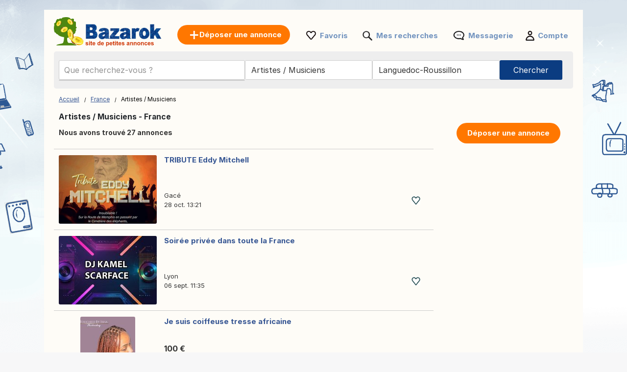

--- FILE ---
content_type: text/html; charset=UTF-8
request_url: https://www.bazarok.fr/artistes-musiciens/languedoc-roussillon/
body_size: 9717
content:
<!DOCTYPE html>
<html lang="fr" class="notranslate" translate="no">
<head>
<meta charset="utf-8">
<meta name="google" content="notranslate" />
<meta name="viewport" content="width=device-width,initial-scale=1,shrink-to-fit=no"/>
<title>Art & artistes locaux – Annonces France – Peintures, sculptures – Bazarok</title>
<meta http-equiv="Content-Language" content="fr"/>
<meta name="description" content="Consultez nos Petites Annonces Artistes / Musiciens France et bien plus sur Bazarok.fr!"/><link rel="canonical" href="https://www.bazarok.fr/artistes-musiciens/languedoc-roussillon/"/><link rel="preload" href="/font/inter/Inter-Regular.woff2" as="font" type="font/woff2" crossorigin>
<link rel="stylesheet" href="https://www.bazarok.fr/style.css?t=1081032172879" type="text/css" media="screen"/>
<meta name="robots" content="index, follow"/>
<meta property="og:title" content="Art & artistes locaux – Annonces France – Peintures, sculptures – Bazarok"/>
<meta property="og:type" content="website"/>
<meta name="google-signin-client_id" content="731332360322-9j908olnkbbi0p055mtdoi6vhjveel78.apps.googleusercontent.com">
<meta name="google-signin-scope" content="profile email">
<link rel="icon" type="image/x-icon" href="https://st1.bazarok.fr/common/media/favicon.ico">
<link rel="dns-prefetch" href="https://www.google-analytics.com"/>
<link rel="dns-prefetch" href="https://www.googletagmanager.com"/>
</head>
<body>
	<div id="contentWrapper">
						
				
		<div id="glob_wrap"  ><a  href="https://www.bazarok.fr/" style="text-indent:-1000em" title="Bazarok - Annonces gratuites">
						<span id="logoMain" class="logo_fr-fr " style="background: url('https://st1.bazarok.fr/common/media/logo/fr-fr.svg') no-repeat;"></span>
					</a>				<a style="box-shadow: rgba(0, 0, 0, 0.24) 0px 3px 8px;" href="https://www.bazarok.fr/deposer-une-annonce.html" onmouseover="this.style.backgroundColor='#fd8821'" onmouseout="this.style.backgroundColor='#ff7700'" class="btnPostSmall">Déposer une annonce</a>
								
			
				<div class="topnav" id="myTopnav">
					<a href="#" id="logoNav" class="logo" style="background: url('https://st1.bazarok.fr/common/media/logo/fr-fr.svg') no-repeat;"></a>
					
					
										<a href="https://www.bazarok.fr/deposer-une-annonce.html" onmouseover="this.style.backgroundColor='#fd8821'" onmouseout="this.style.backgroundColor='#ff7700'" class="btnPostBurg btnPost btnPostPos "><span class="pta2 pta2_fr">Déposer une annonce</span></a>
										
					<ul class="h_menu h_menuPos">
						
						<li class="sep sep_fav" style="padding-left:0"><a style="padding-left:28px;" rel="nofollow" href="https://www.bazarok.fr/favorites/">Favoris</a></li>
						<li class="sep sep_searches"><a rel="nofollow" style="position:relative;padding-left:28px;"  href="https://www.bazarok.fr/mes-recherches/">Mes recherches													</a></li>
						<li class="sep sep_chat">
							<a rel="nofollow" class="chat-open" style="position:relative;padding-left:32px;" href="https://www.bazarok.fr/messages/">
								Messagerie								<span class="chat-badge" style="display:none;">0</span>
							</a>
						</li>
						<li class="sep sep_profile" style="padding-left:25px"><a rel="nofollow" href="https://www.bazarok.fr/myaccount/">Compte</a></li>
					</ul>
					
				</div>
							
			<div style="clear:both"></div>
			
								
					<div id="content">

						<form id="searchform" name="searchform" method="post">
							 <div class="search-row main-row">
								<div class="search-bar">
									<label>
										<div class="input-wrapper">
										  <input autocomplete="off" enterkeyhint="go" type="text" placeholder="Que recherchez-vous ?" name="keyword" id="keyword" value="">
										  <button type="submit" class="search-icon" aria-label="Search">
											<svg xmlns="http://www.w3.org/2000/svg" width="1.8em" height="1.8em" fill="none" viewBox="0 0 24 24">
											  <path fill="currentColor" fill-rule="evenodd" d="M10.5 17A6.508 6.508 0 0 1 4 10.5C4 6.916 6.916 4 10.5 4S17 6.916 17 10.5 14.084 17 10.5 17Zm6.669-1.245A8.452 8.452 0 0 0 19 10.5C19 5.813 15.187 2 10.5 2 5.813 2 2 5.813 2 10.5c0 4.687 3.813 8.5 8.5 8.5a8.451 8.451 0 0 0 5.254-1.831L20.586 22H22v-1.414l-4.831-4.831Z" clip-rule="evenodd"/>
											</svg>
										  </button>
										</div>
									</label>
									<ul id="suggestions" class="autocomplete-suggestions"></ul>
									<input type="hidden" id="city_ft" name="city_ft" value="">
								</div>
								 <div id="searchFiltersRow">
									<div id="blocCategory">
										
										<div class="picker picker-cat" id="catPicker">
										  <div class="top">
											<div class="inputRow">
											  <input id="catInput" class="input" placeholder="Toutes catégories" readonly value="Artistes / Musiciens"/>
											  <button type="button" class="iconBtn closeBtn" data-action="close" aria-label="Close">✕</button>
											</div>
										  </div>
										  <div id="catList" class="list"></div>
										</div>
										<input type="hidden" id="category_code" name="category_code" value="29">
										
									</div>
									<div id="blocRegion">
										
																				<div class="picker picker-loc" id="locPicker">
										  <div class="top">
											<div class="inputRow">
											  <input id="q" class="input" placeholder="Toute la France" value="Languedoc-Roussillon" autocomplete="off" />
											  <button type="button" class="iconBtn closeBtn" data-action="close" aria-label="Close">✕</button>
											</div>
										  </div>
										  <div id="list" class="list"></div>
										</div>
										<input type="hidden" id="region_ft" name="region_ft" value="languedoc-roussillon">
										<input type="hidden" id="region" name="region" value="Languedoc-Roussillon">
									</div>
								</div>
								<div id="btnSearch" >
									<input id="send" name="send" type="submit" class="btnSearch" value="Chercher">
								</div>
							</div>
													</form>
						<div style="clear:both"></div>
					</div>
					

<div class="main">
	<ul>
		<li class="left">
		
			
<div style="margin:10px 0 15px 0">

	<div id="bread" style="padding-top:3px">
		<ol itemscope itemtype="https://schema.org/BreadcrumbList">
		  <li class="inline" style="padding:5px 6px 4px 10px;position:relative" itemprop="itemListElement" itemscope itemtype="https://schema.org/ListItem">
			<a itemprop="item" href="https://www.bazarok.fr"><span itemprop="name">Accueil</span></a>
			<meta itemprop="position" content="1" />
			<span class="slash"></span>
		  </li>
		  		  <li class="inline" style="padding:5px 6px 4px 14px;position:relative" itemprop="itemListElement" itemscope itemtype="https://schema.org/ListItem">
			<a itemprop="item" href="https://www.bazarok.fr/languedoc-roussillon/"><span itemprop="name">France</span></a>	
			<meta itemprop="position" content="2" />
			<span class="slash"></span>
		  </li>
		  		   									<li class="inline" style="padding:5px 6px 4px 14px;position:relative">Artistes / Musiciens </li>
									</ol>
	</div>
</div>
<div style="clear:both"></div>			
			<h1 style="font-size: 15.5px;padding-left:10px;font-weight: 700;">Artistes / Musiciens - France</h1>
			
			<span id="search_count" style="padding-left: 10px;display:block;height:20px;font-size:14px;font-weight:bold;"></span>

			<div id="wr_sort">
							</div>
			<div class="clear"></div>
									
			
			<div id="a_featured_mob"></div>
			
			<div id="listings"></div>
				
			<div class="clear"></div>
			
			<div id="pagination"></div>
			
			<div id="wrap_info" style="display:none;color: #6d6d6d;font-size:11px;padding-left:10px"></div>

		</li>
		<li class="right">
			<ul class="summary">
				<li class="contents">
					<a href="https://www.bazarok.fr/deposer-une-annonce.html" onmouseover="this.style.backgroundColor='#fd8821'" onmouseout="this.style.backgroundColor='#ff7700'" class="btnPost">
						Déposer une annonce					</a>
				</li>
			</ul>
		</li>
	</ul>
</div>

<div id="loader" style="text-align:center;margin-bottom:400px">
  <div class="spinner"></div>
</div>

<div id="links"></div>

<script>
	
	const inputField = document.getElementById('keyword');
    const suggestionsList = document.getElementById('suggestions');
	let controller;
	let timeout;
	
    inputField.addEventListener('input', async function() {
		clearTimeout(timeout);
		
		const term = inputField.value.trim();
		
		if (term.length === 0) {suggestionsList.innerHTML = '';return;}

		if (controller) {
			controller.abort();
		}
		controller = new AbortController();
		
		timeout = setTimeout(async () => {
			try {
			
			  const response = await fetch(`https://api.bazarok.fr/api/v1/autocomplete?country_code=fr&term=${term}&locale=fr-fr`, { signal: controller.signal }); //
			  const data = await response.json();
			  
			  suggestionsList.innerHTML = '';

			  data.forEach(item => {
				const listItem = document.createElement('li');

				listItem.innerHTML = `
					<a href="https://bazarok.fr/${item.cat_ft}/q-${item.term}/" style="text-decoration: none; color: inherit;">
						<span style="font-size: 13px">${item.term}</span> 
						<span style="font-size: 12px;padding:0 3px">-</span> 
						<b style="font-size: 13px;color:#de7d15">${item.cat.replace("\\'", "'")}</b>
					</a>
				`;
				
				suggestionsList.appendChild(listItem);

			  });
			} catch (error) {
			  console.log(error);
			}
		}, 10);
    });
	
	
		
		fetch('https://www.bazarok.fr/ctrl2/', {
			method: 'POST',
			body: JSON.stringify({
					keyword: document.getElementById('keyword').value,
					category_code: document.getElementById('category_code').value,
					locale: 'fr-fr',
					currency: ''
				}),
		})
		.then(response => response.json())
		.then(r => {
			if (document.getElementById('keyword').value === '') {
				document.getElementById('a_featured_mob').innerHTML = r.a_featured_mob;
			}
		});
		const apibaseurl = new URL("https://api2.bazarok.fr/api/v1/offers");
		

	var page = 1;
	
	apibaseurl.searchParams.append("country_code", "fr");
	
		apibaseurl.searchParams.append("seo_path", "artistes-musiciens/languedoc-roussillon");

	apibaseurl.searchParams.append("seo_url", "annonce");
	apibaseurl.searchParams.append("seo_url_user", "annonces");
	
	apibaseurl.searchParams.append("category_code", "29");
	
		
		
	apibaseurl.searchParams.append("locale", "fr-fr");
	
	apibaseurl.searchParams.append("city_ft", "");
	apibaseurl.searchParams.append("id_city", "");
	
	apibaseurl.searchParams.append("page", page);
	apibaseurl.searchParams.append("domain", "bazarok.fr");
	apibaseurl.searchParams.append("url_lang", "https://www.bazarok.fr/");
	apibaseurl.searchParams.append("today", "Aujourd'hui");
	apibaseurl.searchParams.append("yesterday", "Hier");
	
		
	apibaseurl.searchParams.append("CURRENCY_CODE", "eur");
	apibaseurl.searchParams.append("CURRENCY_SYMB", "€");
	apibaseurl.searchParams.append("CURRENCY_HASSPACE", "1");
	apibaseurl.searchParams.append("CURRENCY_RIGHTSYMB", "1");
	apibaseurl.searchParams.append("CURRENCY_DECIMALS", "2");
	

		
	fetch(apibaseurl.href, {
		method: 'GET'
	})
	.then(response => {
		return response.json();
	})
	.then(r => {
		
		var connected = '0';
		var favList = [];


		function createElement(item, domain) {
			var isLiked = (connected == '1' && Object.values(favList).includes(String(item.id_ad))) ? 'liked' : 'like';
			return `
				
					<div class="wrap lazy-e">
						<div style="float:left">
							<a href="${item.link}" style="text-decoration:none">
							${item.img_url !== '' ? `
								<div class="pic1${item.img_v}">
									<div class="pic2${item.img_v}">
										<div class="pic3${item.img_v}">
																						${item.top == 1 ? `<div class="topP">TOP</div>` : ''}
																						<img class="lazy-img pic4${item.img_v}" data-src="${item.img_url}" ${item.img_v === '' ? 'width="200" height="140"' : 'height="200"'} alt="${item.title}">
										</div>
									</div>
								</div>
							` : `
								<div class="nopic">
																		${item.top == 1 ? `<div class="topP">TOP</div>` : ''}
																		<img class="lazy-img pic4" data-src="https://st1.${domain}/common/media/noimage.png" width="200" height="140" alt="${item.title}">
								</div>
							`}
							</a>
						</div>
						<div class="bloc_contentB ${item.img_v !== '' ? 'bcV' : ''}" style="display: flex;flex-direction: column;">
							<a href="${item.link}" style="flex:1">
								<div class="bloc_titleB">${item.title}</div>
								<div class="aprice">${item.formatted_price}</div>
							</a>
							<div class="fkB">
								<div style="float:left;width:100%">
									<a href="${item.link}">
										<div class="city">${item.city_name}</div>
									</a>
									${item.company ? `<a href="${item.company.link}"><div class="date">
										<div class="company-info">										  
											<div style="display: flex; align-items: center; gap: 8px;padding-top:10px">
											  <img src="${item.company.shop_pic_profile}" alt="" style="width:35px;height:35px;" class="company-logo">
											  <div class="company-texts">
												<div class="company-title" style="font-size: 13px">` + item.company.name + `</div>
												<div class="company-ans">` + item.formatted_publication_date + `</div>
											  </div>
											</div>
										</div></div></a>` : `<a href="${item.link}"><div class="date">`+item.formatted_publication_date+`</div></a>`}
									
								</div>
								<div class="faviB favl ${isLiked}" data-id="${item.id_ad}"></div>
								<div style="clear:both"></div>
							</div>
						</div>
						<div style="clear:both"></div>
					</div>
			`;
		}


		function createProBlock(proUser, domain) {
			const filteredAds = proUser.data.filter(an => an.img_url && an.img_url.trim() !== "");
			if (filteredAds.length === 0) return ''; // Ne rien afficher si aucune image

			let ansHtml = '';
			filteredAds.forEach(an => {
				const isLiked = (connected == '1' && Object.values(favList).includes(String(an.id_ad))) ? 'liked' : 'like';
				ansHtml += `
					<div class="an-card" onClick="window.location.href='${an.link}';">
					  <img src="${an.img_url}" alt="${an.title}" class="an-img">
					  <!--<button class="an-fav ${isLiked}" data-id="${an.id_ad}"></button>-->
					  <div class="an-title-showcase">${an.title}</div>
					  <div class="an-price">${an.formatted_price}</div>
					  <div class="an-location">${an.city_name}</div>
					  <div class="an-date">${an.formatted_publication_date}</div>
					</div>
				`;
			});

			return `
				<div class="showcase-pro responsive-box">
					<div class="company-info" onClick="window.location.href='${proUser.link}';">
					  <img src="https://st1.bazarok.fr/common/media/business/${proUser.shop_pic_profile_small}" alt="" class="company-logo">
					  <div class="company-texts">
						<div class="company-title">${proUser.name}</div>
						<div class="company-ans">${proUser.total_ads} оголошень</div>
					  </div>
					</div>
					<a href="${proUser.link}" class="view-all-link">
					  Переглянути всі оголошення
					  <span class="view-all-arrow"></span>
					</a>
					<div class="carousel-ans-wrapper">
					  <div class="carousel-shadow left" id="carouselShadowLeft">
						<button class="carousel-arrow left" id="carouselArrowLeft"></button>
					  </div>
					  <div class="ans-row carousel" id="ansCarousel">
						${ansHtml}
					  </div>
					  <div class="carousel-shadow right" id="carouselShadowRight">
						<button class="carousel-arrow right" id="carouselArrowRight"></button>
					  </div>
					</div>
				</div>
			`;
		}



		let listingsDiv = document.getElementById("listings");
		let loader = document.getElementById("loader");
		let insertIndex = 5;
		let i = 0;

		loader.style.display = "block";

		for (let key in r.data) {
			let item = r.data[key];
			if (i === insertIndex && r.metadata.pro && r.metadata.pro.length) {
				let randomPro = r.metadata.pro[Math.floor(Math.random() * r.metadata.pro.length)];
				let proHtml = createProBlock(randomPro, "bazarok.fr");
				listingsDiv.insertAdjacentHTML("beforeend", proHtml);
				initCarousel();
			}
			listingsDiv.insertAdjacentHTML("beforeend", createElement(item, "bazarok.fr"));
			i++;
		}

		
		loader.style.display = "none";

		let observer = new IntersectionObserver((entries, observer) => {
			entries.forEach(entry => {
				if (entry.isIntersecting) {
					let img = entry.target.querySelector(".lazy-img");
					if (img && img.dataset.src) {
						img.src = img.dataset.src;
						img.removeAttribute("data-src");
					}
					observer.unobserve(entry.target);
				}
			});
		}, { root: null, threshold: 0.02 });

		document.querySelectorAll(".lazy-e").forEach(e => {
			observer.observe(e);
		});
		

		var count = r.metadata.total_elements;
		var nb_pages = Math.ceil(count / 50);
		if(page > nb_pages){
			//window.location.href = `https://www.bazarok.fr/`;
		}
		
		const translatedText = count > 1000 
			? 'Nous avons trouvé plus de 1 000 annonces' 
			: 'Nous avons trouvé {count} annonces';
		document.getElementById("search_count").innerHTML = translatedText.replace('{count}', count);

		
		let bloc_b = '';
		if(nb_pages>1){
			bloc_b += `${r.metadata.pagination_html}`;
		}
		document.getElementById('links').innerHTML = ``;
		document.getElementById('pagination').innerHTML = bloc_b;
		document.getElementById('wrap_info').style.display = 'block';
		document.getElementById('footer_wrap').innerHTML = `
<div id="footer" style='margin-top:50px'>
	<ul id="f_menu">
		<li><a href="https://www.bazarok.fr/contacts/">Contact</a></li>
		<li><a href="https://www.bazarok.fr/legal/">Infos légales</a></li>
						<li><a href="https://www.bazarok.fr/pub.htm">Publicité</a></li>		<li><a href="https://www.bazarok.fr/cookies/">Vie privée / cookies</a></li>		<li><a href="https://www.bazarok.fr/sitemap/">Plan du site</a></li>
		<li><a href="https://www.bazarok.fr/sitemap/regions/">Carte des régions</a></li>
	</ul>		
	<div style="clear:both"></div>
</div>`;
	});
	</script>				<div id="footer_wrap"></div>
							
			</div>
		
	
						<div id="btn_alert">
											<div id="savesearch" class="btnPost" style="min-width:262px;cursor:pointer;display:inline-block;padding:10px 25px">
							<div style="background: url('https://st1.bazarok.fr/common/media/notification.png') no-repeat ; padding-left:30px;height: 22px;background-size: contain;">
								Sauvegarder la recherche							</div>
						</div>
									</div>
				<div class="clear"></div>
				
		<div id="g_id_onload"
		 data-client_id="731332360322-9j908olnkbbi0p055mtdoi6vhjveel78.apps.googleusercontent.com"
		 data-context="signin"
		 data-ux_mode="popup"
		 data-callback="gsignin"
		 data-close_on_tap_outside="false"
		 data-itp_support="true">
	</div>
		
	
		<div id="bottom-bar" class="bottom-bar">
        <div class="icon-container">
            <div class="icon-z">
				<a rel="nofollow" href="https://www.bazarok.fr/">
					<img src="https://st1.bazarok.fr/common/media/menu_bottom/menu_home_selected.png?t=1" class="icon-img-z" alt="Accueil - bazarok.fr">
					<p>Accueil</p>
				</a>
			</div>
			<div class="icon-z">
				<a rel="nofollow" href="https://www.bazarok.fr/favorites/">
					<img src="https://st1.bazarok.fr/common/media/menu_bottom/menu_heart.png?t=1" class="icon-img-z" alt="Favoris - bazarok.fr">
					<p>Favoris</p>
				</a>
			</div>
			<div class="icon-z">
				<a rel="nofollow" href="https://www.bazarok.fr/deposer-une-annonce.html">
					<img src="https://st1.bazarok.fr/common/media/menu_bottom/menu_add.png?t=1" class="icon-img-z" alt="Déposer - bazarok.fr">
					<p>Déposer</p>
				</a>
			</div>
			<div class="icon-z chat-icon-z">
				<a rel="nofollow" class="chat-open" href="https://www.bazarok.fr/messages/">
					<img src="https://st1.bazarok.fr/common/media/menu_bottom/menu_chat.png?t=1" class="icon-img-z" alt="Messagerie - bazarok.fr">
					<span class="chat-badge" style="display:none;"></span>
					<p>Messagerie</p>
				</a>
			</div>
            <div class="icon-z">
				<a rel="nofollow" href="https://www.bazarok.fr/myaccount/home/">
					<img src="https://st1.bazarok.fr/common/media/menu_bottom/menu_account.png?t=1" class="icon-img-z" alt="Compte - bazarok.fr">
					<p>Compte</p>
				</a>
			</div>
        </div>
    </div>
		
	<div class="toast-container" id="toastContainer" aria-live="polite" aria-atomic="true"></div>

	<div id="popup-glob" class="popup-glob">
	  <div class="popup-content-glob">
		<span class="popup-close-glob">&times;</span>
		<p id="popupMessage-glob"></p>
		<button id="popupOk-glob">OK</button>
	  </div>
	</div>
	

<div id="fade"></div>
<div id="modal_signup" class="modal" style="box-shadow: rgba(0, 0, 0, 0.24) 0px 3px 8px;border-radius:15px">

	<div style="padding:30px 20px 0 20px;clear:both">
		
		<button id="customGoogleBtn">
			  <img src="https://developers.google.com/identity/images/g-logo.png" alt="Google logo" style="width: 20px; height: 20px;">
			  <span>Continuer avec Google</span>
			</button>
		</div>
	
		<div style="clear:both"></div>
	
		<div class="separator">
		  <span>ou</span>
		</div>
		
		<div class="forms" style="padding:25px;margin-bottom:0;margin-top:0;min-width: 320px;">
			<ul class="tab-group">
				<li class="tab active"><a href="#login" id="lo" style="padding:0 0 15px 0">Se connecter</a></li>
				<li class="tab "><a href="#signup" id="si" style="padding:0 0 15px 0">Créer un compte</a></li>
			</ul>
			<form autocomplete='off' method="post" id="login" style="padding:15px 0;display:block">
				
				<div id="wrapLogin" class="input-field">
					<label for="email">Email</label>
					<input type="email" style="border-radius: 5px;background:#F2F4F5;border:1px solid #adadad" autocomplete="off" placeholder="Email" id="email2" name="email" required>
					<label for="password">Mot de passe</label> 
					<input type="password" style="border-radius: 5px;background:#F2F4F5;border:1px solid #adadad" autocomplete="off" placeholder="Mot de passe" name="password" required>
					
					<p class="text-p"><a href="#" id="resetpwd">Mot de passe oublié?</a></p>
	
					<div id="err" class="err" style="font-size:13px"></div>

					<input type="submit" value="Se connecter" class="button" style="margin:0;background-color: rgb(8, 108, 188);">
				</div>
			</form>
			
			<div id="wrapCodeMail" style="display:none">
				<p class="text-p"><a href="#" id="backpwd" style="margin:0;text-decoration:none">← Retour</a></p>
				<form method="post" id="formCodeMail" style="padding:0">
					<div style="margin:20px 0 10px 0;width:300px">Entrez votre adresse e-mail pour recevoir un code de vérification.</div>
					Email:
					<input type="email" style="border-radius: 5px;background:#F2F4F5;border:1px solid #adadad" placeholder="Email" id="email3" name="email3">
					
					<div id="err_code_mail" style="color:red;padding-bottom:10px;font-size:14px"></div>
					
					<input type="submit" value="Valider" class="button" style="margin:0;background-color: rgb(8, 108, 188);">
					
				</form>
			</div>
			<div id="wrapCode" style="display:none">
				<p class="text-p"><a href="#" id="backpwd2" style="margin:0;text-decoration:none">← Retour</a></p>
				<form method="post" id="formCode" style="padding:0">
					<div id="enter_code" style="margin:20px 0 10px 0;width:300px"></div>
					Code de vérification:
					<input type="text" style="border-radius: 5px;background:#F2F4F5;border:1px solid #adadad" id="code" name="code">
					
					<div id="err_code" style="color:red;padding-bottom:10px;font-size:14px"></div>
				
					<input type="submit" value="Confirmer le code" class="button" style="margin:0;background-color: rgb(8, 108, 188);">
					
				</form>
			</div>
			<div id="wrapCodePwd" style="display:none">
				<form method="post" id="formCodePwd" style="padding:0">
					Créez un nouveau mot de passe:
					<input type="text" style="border-radius: 5px;background:#F2F4F5;border:1px solid #adadad" id="pwd" name="pwd">
					
					<input type="submit" value="Valider" class="button" style="margin:0;background-color: rgb(8, 108, 188);">
				</form>
			</div>
			
			<form autocomplete='off' method="post" id="signup" style="padding:15px 0;display:none">
				
			
				<div class="input-field">
					
					<label for="email">Email</label> 
					<input type="email" style="border-radius: 5px;background:#F2F4F5;border:1px solid #adadad" autocomplete="off" placeholder="Email" name="email" required>
					
					<label for="password">Mot de passe</label> 
					<input type="password" style="border-radius: 5px;background:#F2F4F5;border:1px solid #adadad" autocomplete="off" placeholder="Mot de passe" name="password" required>
					
					<label for="name" style="display:none;">Nom</label> 
					<input type="text" style="display:none;border-radius: 5px;background:#F2F4F5;border:1px solid #adadad" id="name" name="name" required>
					<div id="err_signup" style="color:red;padding-bottom:10px;width:300px;font-size:14px"></div>
				
					<input type="submit" value="Créer un compte" class="button" style="margin:0;background-color: rgb(8, 108, 188);">
				</div>
			</form>
		</div>



	
	</div>
</div>
<script src="https://www.bazarok.fr/jquery.js?v=6"></script>
<script src="https://st1.bazarok.fr/common/js/carousel.js?t=3"></script>
<script>
	var domain = 'bazarok.fr';
	var trl_back = 'Retour';
	var trl_choosecity = 'Choisisssez une ville';
	var trl_allregion = 'Toute la région';
	var trl_nocities = 'Pas de ville trouvée';
	var trl_allcountry = 'Toute la France';
	var trl_alllistingsincountry = 'Toutes les annonces en France';
	var COUNTRY_CODE = 'fr';
	window.PICKER_COUNTRY = "fr";
    window.LOCALE = "fr-fr"; 
    window.current_page = "index2.php"; 
</script>
<script src="https://st1.bazarok.fr/common/js/picker.js?t=25612833605"></script>
<script src="https://accounts.google.com/gsi/client?hl=fr" async></script>

<script>	
	const isMobile = window.matchMedia('(max-width: 767.98px)').matches;
	
	$(document).on('click', '.popup-close-glob', function(){
	  $('#popup-glob').fadeOut();
	});
	$(document).on('click', '#popup-glob', function(e){
	  if (!$(e.target).closest('.popup-content-glob').length) {
		$('#popup-glob').fadeOut();
	  }
	});
	$(document).on('click', '#popupOk-glob', function(){
	  $('#popup-glob').fadeOut();
	});

	 
		function back() {
			const referrer = document.referrer;
			const currentDomain = window.location.hostname;

			if (referrer) {
				const referrerHostname = new URL(referrer).hostname; // Extraire le domaine du référent

				if (referrerHostname === currentDomain) {
					// Si le référent appartient au même domaine, retourner en arrière
					history.back();

					// Vérifier après un délai si history.back() n'a pas fonctionné
					setTimeout(() => {
						window.location.href = "https://www.bazarok.fr";
					}, 500);
				} else {
					// Si le référent n'est pas du même domaine, rediriger directement
					window.location.href = "https://www.bazarok.fr";
				}
			} else {
				// Si aucun référent, rediriger directement
				window.location.href = "https://www.bazarok.fr";
			}
		}

				$('.tab a').on('click', function (e) {
		  e.preventDefault();
		  
		  $(this).parent().addClass('active');
		  $(this).parent().siblings().removeClass('active');
		  
		  var href = $(this).attr('href');
		  $('.forms > form').hide();
		  $(href).show();
		});
		

	$(document).ready(function() {

				const btn = document.getElementById('btn_alert');
		 
		  let lastScroll = window.pageYOffset || document.documentElement.scrollTop;
		  let ticking = false;
		  const delta = 8;

		  window.addEventListener('scroll', function () {
			if (!ticking) {
			  window.requestAnimationFrame(function () {
				const currentScroll = window.pageYOffset || document.documentElement.scrollTop;

				if (Math.abs(currentScroll - lastScroll) > delta) {
				  if (currentScroll < lastScroll) {
					btn.classList.add('show');
				  } else {
					btn.classList.remove('show');
				  }
				  lastScroll = currentScroll;
				}
				ticking = false;
			  });
			  ticking = true;
			}
		  }, { passive: true });
				
		$('#savesearch').live("click",function(){
			
						window.location.replace("https://www.bazarok.fr/signup/?r=http://www.bazarok.fr/artistes-musiciens/languedoc-roussillon/");
					});
		function openSearch(url){
			window.location.replace(url);
		}
		
		
        var summaries = $('.summary');
        summaries.each(function(i) {
            var summary = $(summaries[i]);
            var next = summaries[i + 1];

            summary.scrollToFixed({
               limit: function() {
                    var limit = 0;
                    if (next) {
                        limit = $(next).offset().top - $(this).outerHeight(true) - 10;
                    } else {
						if($('.footer').offset()){
							limit = $('.footer').offset().top - $(this).outerHeight(true) - 10;
						}
                    }
                    return limit;
                },
                zIndex: 999
            });
        });
    });
	function protectedFeature(ct, param){
			if(isMobile){window.location.replace("https://www.bazarok.fr/signup");}else{modal('modal_signup');}

	}



	document.addEventListener('click', function(event) {
      if (event.target.classList.contains('favl')) {
		event.preventDefault();
		let id_ad = event.target.dataset.id;
		$.ajax({
			type:'POST',
			url:'https://www.bazarok.fr/ctrl/',
			data:{'r':'10','locale':'fr-fr',id_ad:id_ad},
			success:function(data){
				if(data==1){
					$('.favl[data-id="'+id_ad+'"]').removeClass('like').addClass('liked');
				}else{
					$('.favl[data-id="'+id_ad+'"]').removeClass('liked').addClass('like');
				}
			}
		});
		return false;
	  }
	});


	$(".modalSignup_close").on("click",function(){
		closeModal($(this).data("modal"));
	});
	
	$('#fade').on('click', function () {
       closeModal('modal_signup');
       closeModal('flag_modal');
       closeModal('infos_modal');
    });
	
	
	
		$(function(){$('input, textarea').placeholder();});
		
		function submitSearch(form) {
			$.ajax({
				type: 'POST',
				url: 'https://www.bazarok.fr/ctrl/',
				data: form.serialize() + '&r=9',
				success: function (url) {
					window.location.replace(url);
				}
			});
			return false;
		}

		$("#btnsubmit").on("click", function () {
			return submitSearch($("#searchform"));
		});

		$("#searchform, #searchform2").on("submit", function () {
			return submitSearch($(this));
		});
				
		$("#si").on("click",function(e){
			e.preventDefault();
			$('#wrapLogin,#wrapCode,#wrapCodePwd,#wrapCodeMail').css({display:'none'});
		});
		$("#lo").on("click",function(e){
			e.preventDefault();
			$('#wrapCode,#wrapCodePwd,#wrapCodeMail').css({display:'none'});
			$('#wrapLogin').css({display:'block'});
		});
		
		$("#resetpwd").on("click",function(e){
			e.preventDefault();
			$('#wrapCodeMail').css({display:'block'});
			$('#wrapLogin,#wrapCode,#wrapCodePwd').css({display:'none'});
		});
		$("#backpwd").on("click",function(e){
			e.preventDefault();
			$('#wrapCodeMail,#wrapCode,#wrapCodePwd').css({display:'none'});
			$('#wrapLogin').css({display:'block'});
		});
		$("#backpwd2").on("click",function(e){
			e.preventDefault();
			$('#wrapCode,#wrapLogin,#wrapCodePwd').css({display:'none'});
			$('#wrapCodeMail').css({display:'block'});
		});
	
		$("#formCodeMail").submit(function(e) {
			e.preventDefault();
		}).validate({
			submitHandler:function() { 
				var email=$("#email3").val();
				$.ajax({
					type:'POST',
					async:false,
					url:'https://www.bazarok.fr/ctrl/',
					data:{'r':48,'email':email},
					success:function(r){
						if(r==0){
							document.getElementById("err_code_mail").innerHTML="Pas de compte trouvé avec cette adresse email.";
							$("#code").css("border-color","red");
						}else{
							$('#enter_code').html(r);
							$('#wrapCode').css({display:'block'});
							$('#wrapLogin,#wrapCodeMail').css({display:'none'});
						}
					}
				});
			},
			rules:{email3:{required:{depends:function(){$(this).val($.trim($(this).val()).replace(/ /g,''));return true;}},email:true}},
			messages:{
				email3:"Email incorrect",
			}
		});
		$("#formCode").submit(function(e) {
			e.preventDefault();
		}).validate({
			submitHandler:function() { 
				var code=$("#code").val();
				var email=$("#email3").val();
				$.ajax({
					type:'POST',
					async:false,
					url:'https://www.bazarok.fr/ctrl/',
					data:{'r':49,'code':code,'email':email},
					success:function(r){
						if(r==1){
							$('#wrapCodePwd').css({display:'block'});
							$('#wrapCodeMail,#wrapCode,#wrapLogin').css({display:'none'});
						}else{
							document.getElementById("err_code").innerHTML="Code incorrect";
							$("#code").css("border-color","red");
						}
					}
				});
			},
			rules:{code:{required:true}},
			messages:{
				code:"Code incorrect"
			}
		});
		$("#formCodePwd").submit(function(e) {
			e.preventDefault();
		}).validate({
			submitHandler:function() { 
				var code=$("#code").val();
				var email=$("#email3").val();
				var pwd=$("#pwd").val();
				$.ajax({
					type:'POST',
					async:false,
					url:'https://www.bazarok.fr/ctrl/',
					data:{'r':50,'code':code,'email':email,'pwd':pwd},
					success:function(r){
						if(r==1){
							location.reload();
						}
					}
				});
			},
			rules:{pwd:{required:true,minlength:7}},
			messages:{
				pwd:"Le mot de passe doit contenir au moins 7 caractères"
			}
		});
		
		
		function signin(email,pwd){
			var err=0;
			if(email!="" && pwd!=""){
				$.ajax({
					type:'POST',
					async:false,
					url:'https://www.bazarok.fr/ctrl/',
					data:{'email':email,'pwd':pwd,'r':'15'},
					success:function(r){
						if(r!=0){
							window.location.replace("/artistes-musiciens/languedoc-roussillon/");
						}else{err=1;}
					}
				});
			}else{err=1;}
			if(err==1){ 
				document.getElementById("err").innerHTML="Adresse email ou mot de passe incorrect.";
			}
		}
		
					
			$("#login").validate({
				submitHandler:function(form){
					var inputs = document.getElementById("login").elements;
					var email=inputs["email"].value;
					var password=inputs["password"].value;
					signin(email, password);
				},
				rules:{password:{required:true},email:{required:{depends:function(){$(this).val($.trim($(this).val()).replace(/ /g,''));return true;}},email:true}},
				messages:{
					email:"Email incorrect",
					password:"Mot de passe incorrect"
				}
			});
		
			$("#signup").validate({
				submitHandler:function(form){
					var inputs = document.getElementById("signup").elements;
					var email=inputs["email"].value;
					var name=inputs["name"].value;
					var password=inputs["password"].value;
					signup(email,password,name);
				},
				rules:{password:{required:true},name:{required:true},email:{required:{depends:function(){$(this).val($.trim($(this).val()).replace(/ /g,''));return true;}},email:true}},
				messages:{
					email:"Email incorrect",
					name:"Entrez votre nom",
					password:"Le mot de passe doit contenir au moins 7 caractères."
				}
			});

			function signup(email,password,name){
				$.ajax({
					type:'POST',
					url:'https://www.bazarok.fr/ctrl/',
					data:{'email':email,'password':password,'name':name,'auth':'email','mmr':''},
					success:function(r){
						var o=JSON.parse(r);
						if(o.is_created===false){
							document.getElementById("err_signup").innerHTML="Cette adresse email a déjà été utilisée pour créer un autre profil. Veuillez réessayer en utilisant une adresse différente.";
							$("#email").css("border-color","red");
						}else{
							window.location.replace("/artistes-musiciens/languedoc-roussillon/");
						}
					}
				});
			}
	
	function parseJwt (token) {
		var base64Url = token.split('.')[1];
		var base64 = base64Url.replace(/-/g, '+').replace(/_/g, '/');
		var jsonPayload = decodeURIComponent(atob(base64).split('').map(function(c) {
			return '%' + ('00' + c.charCodeAt(0).toString(16)).slice(-2);
		}).join(''));

		return JSON.parse(jsonPayload);
	};

	function gsignin(e){
		var user = parseJwt(e.credential);
		$.ajax({
			type:'POST',
			async:false,
			url:'https://www.bazarok.fr/ctrl/',
			data:{'r':'34','locale':'fr-fr','email':user.email,'given_name':user.given_name,'family_name':user.family_name,'name':user.name,'picture':user.picture,'p':'index2.php','src':'','mmr':''},
			success:function(r){
				window.location.replace("/artistes-musiciens/languedoc-roussillon/");
			}
		});
	}
	function gsignin2(code){
		$.ajax({
			type:'POST',
			async:false,
			url:'https://www.bazarok.fr/ctrl/',
			data:{'r':'340','locale':'fr-fr','p':'index2.php','src':'','code':code,'mmr':''},
			success:function(r){
				window.location.replace("/artistes-musiciens/languedoc-roussillon/");
			}
		});
	}
		
	let client;
	window.onload = function () {
		google.accounts.id.initialize({
		  client_id: '731332360322-9j908olnkbbi0p055mtdoi6vhjveel78.apps.googleusercontent.com',
		  callback: gsignin
		});
		client = google.accounts.oauth2.initCodeClient({
		  client_id: '731332360322-9j908olnkbbi0p055mtdoi6vhjveel78.apps.googleusercontent.com',
		  scope: 'openid email profile',
		  ux_mode: 'popup',
		  callback: (response) => {
			gsignin2(response.code);
		  }
		});

		document.getElementById("customGoogleBtn").addEventListener("click", function () {
		  client.requestCode();
		});
	};
	
</script>




<script>(function(w,d,s,l,i){w[l]=w[l]||[];w[l].push({'gtm.start':
new Date().getTime(),event:'gtm.js'});var f=d.getElementsByTagName(s)[0],
j=d.createElement(s),dl=l!='dataLayer'?'&l='+l:'';j.async=true;j.src=
'https://www.googletagmanager.com/gtm.js?id='+i+dl;f.parentNode.insertBefore(j,f);
})(window,document,'script','dataLayer','GTM-5DCNDZP');</script>

<noscript><iframe src="https://www.googletagmanager.com/ns.html?id=GTM-5DCNDZP" height="0" width="0" style="display:none;visibility:hidden"></iframe></noscript>

</body></html>
